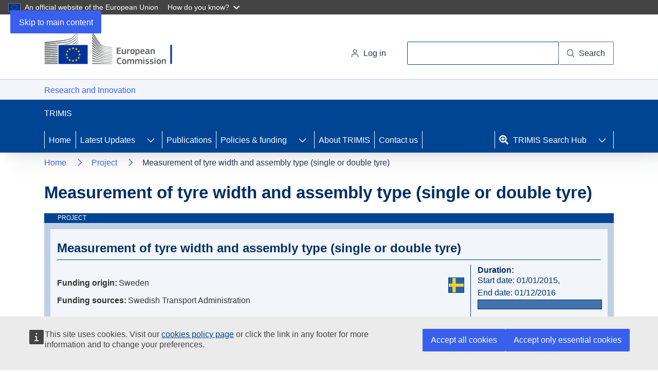

--- FILE ---
content_type: image/svg+xml
request_url: https://trimis.ec.europa.eu/system/files/countries/icons/2025-03/Sweden.svg
body_size: 725
content:
<?xml version="1.0" encoding="UTF-8"?><svg id="a" xmlns="http://www.w3.org/2000/svg" xmlns:xlink="http://www.w3.org/1999/xlink" viewBox="0 0 85.039 85.039"><defs><clipPath id="c"><rect width="85.039" height="85.039" style="fill:none;"/></clipPath></defs><g id="b"><g style="clip-path:url(#c);"><g id="d"><g id="e"><path id="f" d="M-16.623.002H21.644v34.016H-16.623V.002ZM38.652.002h72.283v85.039H38.652v-34.016h72.283v-17.008H38.652V.002ZM21.644,85.041H-16.623v-34.016H21.644v34.016Z" style="fill:#2264ad;"/><path id="g" d="M21.644,0h17.008v34.016h72.283v17.008H38.652v34.016h-17.008v-34.016H-16.623v-17.008H21.644V0Z" style="fill:#ffd11f;"/></g></g></g></g></svg>